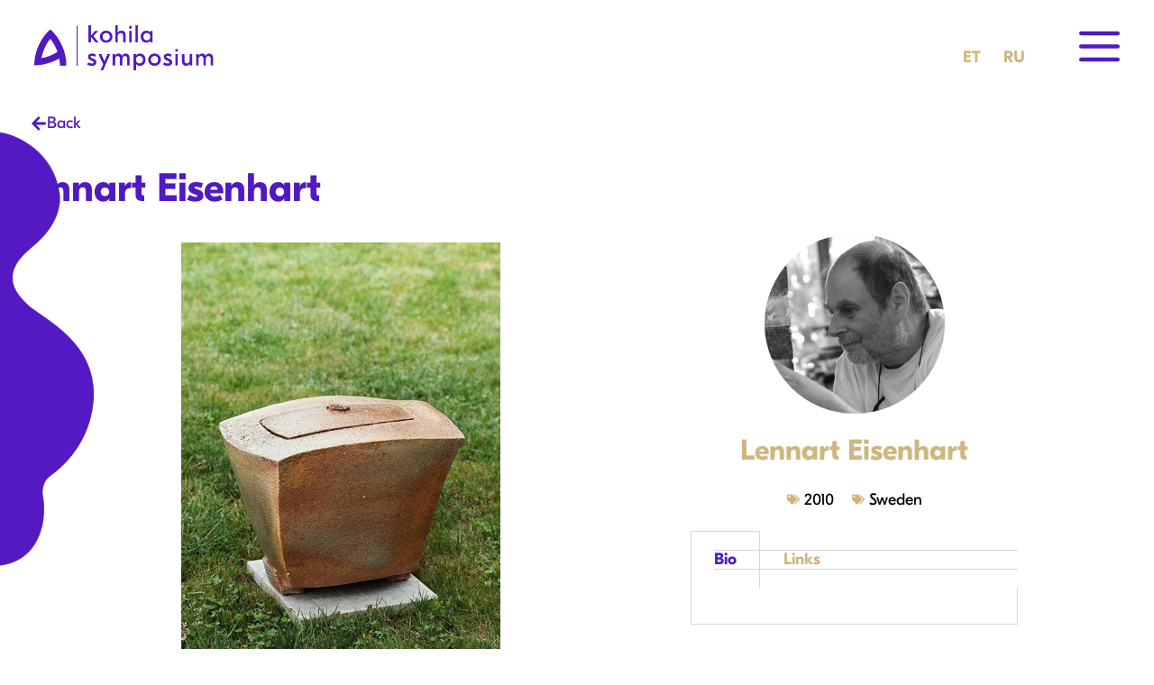

--- FILE ---
content_type: text/css
request_url: https://kohilasymposium.com/wp-content/uploads/elementor/css/post-12.css?ver=1769025289
body_size: 522
content:
.elementor-kit-12{--e-global-color-primary:#5019C3;--e-global-color-secondary:#000000;--e-global-color-text:#000000;--e-global-color-accent:#FFFFFF;--e-global-color-561a923:#CEB67F;--e-global-typography-primary-font-family:"GT Eesti";--e-global-typography-primary-font-weight:600;--e-global-typography-primary-line-height:1.2em;--e-global-typography-secondary-font-family:"GT Eesti";--e-global-typography-secondary-font-weight:400;--e-global-typography-text-font-family:"GT Eesti";--e-global-typography-text-font-weight:400;--e-global-typography-accent-font-family:"GT Eesti";--e-global-typography-accent-font-weight:500;font-size:18px;}.elementor-kit-12 e-page-transition{background-color:#FFBC7D;}.elementor-kit-12 h1{font-size:44px;line-height:1px;}.elementor-section.elementor-section-boxed > .elementor-container{max-width:1140px;}.e-con{--container-max-width:1140px;}.elementor-widget:not(:last-child){--kit-widget-spacing:20px;}.elementor-element{--widgets-spacing:20px 20px;--widgets-spacing-row:20px;--widgets-spacing-column:20px;}{}h1.entry-title{display:var(--page-title-display);}@media(max-width:1024px){.elementor-section.elementor-section-boxed > .elementor-container{max-width:1024px;}.e-con{--container-max-width:1024px;}}@media(max-width:767px){.elementor-section.elementor-section-boxed > .elementor-container{max-width:767px;}.e-con{--container-max-width:767px;}}/* Start Custom Fonts CSS */@font-face {
	font-family: 'GT Eesti';
	font-style: normal;
	font-weight: 400;
	font-display: auto;
	src: url('https://kohilasymposium.com/wp-content/uploads/2023/01/GT-Eesti-Display-Regular.eot');
	src: url('https://kohilasymposium.com/wp-content/uploads/2023/01/GT-Eesti-Display-Regular.eot?#iefix') format('embedded-opentype'),
		url('https://kohilasymposium.com/wp-content/uploads/2023/01/GT-Eesti-Display-Regular.woff') format('woff'),
		url('https://kohilasymposium.com/wp-content/uploads/2023/01/GT-Eesti-Display-Regular.ttf') format('truetype');
}
@font-face {
	font-family: 'GT Eesti';
	font-style: normal;
	font-weight: 200;
	font-display: auto;
	src: url('https://kohilasymposium.com/wp-content/uploads/2023/01/GT-Eesti-Display-ULight.eot');
	src: url('https://kohilasymposium.com/wp-content/uploads/2023/01/GT-Eesti-Display-ULight.eot?#iefix') format('embedded-opentype'),
		url('https://kohilasymposium.com/wp-content/uploads/2023/01/GT-Eesti-Display-ULight.woff') format('woff'),
		url('https://kohilasymposium.com/wp-content/uploads/2023/01/GT-Eesti-Display-ULight.ttf') format('truetype');
}
@font-face {
	font-family: 'GT Eesti';
	font-style: italic;
	font-weight: 400;
	font-display: auto;
	src: url('https://kohilasymposium.com/wp-content/uploads/2023/01/GT-Eesti-Display-Regular-Italic.eot');
	src: url('https://kohilasymposium.com/wp-content/uploads/2023/01/GT-Eesti-Display-Regular-Italic.eot?#iefix') format('embedded-opentype'),
		url('https://kohilasymposium.com/wp-content/uploads/2023/01/GT-Eesti-Display-Regular-Italic.woff') format('woff'),
		url('https://kohilasymposium.com/wp-content/uploads/2023/01/GT-Eesti-Display-Regular-Italic.ttf') format('truetype');
}
@font-face {
	font-family: 'GT Eesti';
	font-style: italic;
	font-weight: 200;
	font-display: auto;
	src: url('https://kohilasymposium.com/wp-content/uploads/2023/01/GT-Eesti-Display-Light-Italic.eot');
	src: url('https://kohilasymposium.com/wp-content/uploads/2023/01/GT-Eesti-Display-Light-Italic.eot?#iefix') format('embedded-opentype'),
		url('https://kohilasymposium.com/wp-content/uploads/2023/01/GT-Eesti-Display-Light-Italic.woff') format('woff'),
		url('https://kohilasymposium.com/wp-content/uploads/2023/01/GT-Eesti-Display-Light-Italic.ttf') format('truetype');
}
@font-face {
	font-family: 'GT Eesti';
	font-style: normal;
	font-weight: 700;
	font-display: auto;
	src: url('https://kohilasymposium.com/wp-content/uploads/2023/01/GT-Eesti-Display-Bold.eot');
	src: url('https://kohilasymposium.com/wp-content/uploads/2023/01/GT-Eesti-Display-Bold.eot?#iefix') format('embedded-opentype'),
		url('https://kohilasymposium.com/wp-content/uploads/2023/01/GT-Eesti-Display-Bold.woff') format('woff'),
		url('https://kohilasymposium.com/wp-content/uploads/2023/01/GT-Eesti-Display-Bold-2.ttf') format('truetype');
}
/* End Custom Fonts CSS */

--- FILE ---
content_type: text/css
request_url: https://kohilasymposium.com/wp-content/uploads/elementor/css/post-305.css?ver=1769025691
body_size: 1336
content:
.elementor-305 .elementor-element.elementor-element-36bc7a3{padding:100px 0px 0px 0px;}.elementor-305 .elementor-element.elementor-element-1e2d830{margin-top:-40px;margin-bottom:0px;padding:0px 0px 0px 0px;}.elementor-305 .elementor-element.elementor-element-24d0327 > .elementor-element-populated{margin:0px 0px 0px 0px;--e-column-margin-right:0px;--e-column-margin-left:0px;padding:0px 0px 0px 0px;}.elementor-widget-button .elementor-button{background-color:var( --e-global-color-accent );font-family:var( --e-global-typography-accent-font-family ), Sans-serif;font-weight:var( --e-global-typography-accent-font-weight );}.elementor-305 .elementor-element.elementor-element-a4643d3 .elementor-button{background-color:#CEB67F00;font-family:"GT Eesti", Sans-serif;font-size:18px;font-weight:400;fill:var( --e-global-color-primary );color:var( --e-global-color-primary );}.elementor-305 .elementor-element.elementor-element-a4643d3{padding:20px 0px 20px 0px;}.elementor-305 .elementor-element.elementor-element-a4643d3 .elementor-button-content-wrapper{flex-direction:row;}.elementor-widget-theme-post-title .elementor-heading-title{font-family:var( --e-global-typography-primary-font-family ), Sans-serif;font-weight:var( --e-global-typography-primary-font-weight );line-height:var( --e-global-typography-primary-line-height );color:var( --e-global-color-primary );}.elementor-305 .elementor-element.elementor-element-d5a69ac{z-index:21;}.elementor-305 .elementor-element.elementor-element-97695a8{z-index:17;}.elementor-widget-image .widget-image-caption{color:var( --e-global-color-text );font-family:var( --e-global-typography-text-font-family ), Sans-serif;font-weight:var( --e-global-typography-text-font-weight );}.elementor-305 .elementor-element.elementor-element-f704e36{z-index:9;}.elementor-305 .elementor-element.elementor-element-f704e36 img{height:500px;object-fit:contain;object-position:center center;}.elementor-305 .elementor-element.elementor-element-58200b5{margin-top:0px;margin-bottom:0px;padding:0px 0px 0px 0px;}.elementor-305 .elementor-element.elementor-element-44a5fed{z-index:9;}.elementor-305 .elementor-element.elementor-element-44a5fed img{height:360px;object-fit:contain;object-position:center center;}.elementor-305 .elementor-element.elementor-element-e2a27c1{z-index:9;}.elementor-305 .elementor-element.elementor-element-e2a27c1 img{height:360px;object-fit:contain;object-position:center center;}.elementor-305 .elementor-element.elementor-element-0ec66ca{width:auto;max-width:auto;top:51px;z-index:1;}body:not(.rtl) .elementor-305 .elementor-element.elementor-element-0ec66ca{left:-331px;}body.rtl .elementor-305 .elementor-element.elementor-element-0ec66ca{right:-331px;}.elementor-305 .elementor-element.elementor-element-0ec66ca img{width:60%;}.elementor-305 .elementor-element.elementor-element-386ebbc img{width:200px;height:200px;object-fit:cover;object-position:center center;border-radius:10000px 10000px 10000px 10000px;}.elementor-305 .elementor-element.elementor-element-b840f00{text-align:center;}.elementor-305 .elementor-element.elementor-element-b840f00 .elementor-heading-title{color:var( --e-global-color-561a923 );}.elementor-widget-post-info .elementor-icon-list-item:not(:last-child):after{border-color:var( --e-global-color-text );}.elementor-widget-post-info .elementor-icon-list-icon i{color:var( --e-global-color-primary );}.elementor-widget-post-info .elementor-icon-list-icon svg{fill:var( --e-global-color-primary );}.elementor-widget-post-info .elementor-icon-list-text, .elementor-widget-post-info .elementor-icon-list-text a{color:var( --e-global-color-secondary );}.elementor-widget-post-info .elementor-icon-list-item{font-family:var( --e-global-typography-text-font-family ), Sans-serif;font-weight:var( --e-global-typography-text-font-weight );}.elementor-305 .elementor-element.elementor-element-7a8efb5 .elementor-icon-list-items:not(.elementor-inline-items) .elementor-icon-list-item:not(:last-child){padding-bottom:calc(20px/2);}.elementor-305 .elementor-element.elementor-element-7a8efb5 .elementor-icon-list-items:not(.elementor-inline-items) .elementor-icon-list-item:not(:first-child){margin-top:calc(20px/2);}.elementor-305 .elementor-element.elementor-element-7a8efb5 .elementor-icon-list-items.elementor-inline-items .elementor-icon-list-item{margin-right:calc(20px/2);margin-left:calc(20px/2);}.elementor-305 .elementor-element.elementor-element-7a8efb5 .elementor-icon-list-items.elementor-inline-items{margin-right:calc(-20px/2);margin-left:calc(-20px/2);}body.rtl .elementor-305 .elementor-element.elementor-element-7a8efb5 .elementor-icon-list-items.elementor-inline-items .elementor-icon-list-item:after{left:calc(-20px/2);}body:not(.rtl) .elementor-305 .elementor-element.elementor-element-7a8efb5 .elementor-icon-list-items.elementor-inline-items .elementor-icon-list-item:after{right:calc(-20px/2);}.elementor-305 .elementor-element.elementor-element-7a8efb5 .elementor-icon-list-icon i{color:var( --e-global-color-561a923 );font-size:14px;}.elementor-305 .elementor-element.elementor-element-7a8efb5 .elementor-icon-list-icon svg{fill:var( --e-global-color-561a923 );--e-icon-list-icon-size:14px;}.elementor-305 .elementor-element.elementor-element-7a8efb5 .elementor-icon-list-icon{width:14px;}.elementor-widget-tabs .elementor-tab-title, .elementor-widget-tabs .elementor-tab-title a{color:var( --e-global-color-primary );}.elementor-widget-tabs .elementor-tab-title.elementor-active,
					 .elementor-widget-tabs .elementor-tab-title.elementor-active a{color:var( --e-global-color-accent );}.elementor-widget-tabs .elementor-tab-title{font-family:var( --e-global-typography-primary-font-family ), Sans-serif;font-weight:var( --e-global-typography-primary-font-weight );line-height:var( --e-global-typography-primary-line-height );}.elementor-widget-tabs .elementor-tab-content{color:var( --e-global-color-text );font-family:var( --e-global-typography-text-font-family ), Sans-serif;font-weight:var( --e-global-typography-text-font-weight );}.elementor-305 .elementor-element.elementor-element-b840d1b .elementor-tab-title, .elementor-305 .elementor-element.elementor-element-b840d1b .elementor-tab-title:before, .elementor-305 .elementor-element.elementor-element-b840d1b .elementor-tab-title:after, .elementor-305 .elementor-element.elementor-element-b840d1b .elementor-tab-content, .elementor-305 .elementor-element.elementor-element-b840d1b .elementor-tabs-content-wrapper{border-width:1px;}.elementor-305 .elementor-element.elementor-element-b840d1b .elementor-tab-title, .elementor-305 .elementor-element.elementor-element-b840d1b .elementor-tab-title a{color:var( --e-global-color-561a923 );}.elementor-305 .elementor-element.elementor-element-b840d1b .elementor-tab-title.elementor-active,
					 .elementor-305 .elementor-element.elementor-element-b840d1b .elementor-tab-title.elementor-active a{color:var( --e-global-color-primary );}.elementor-305 .elementor-element.elementor-element-4b41cba{padding:20px 0px 60px 0px;}.elementor-widget-post-navigation span.post-navigation__prev--label{color:var( --e-global-color-text );}.elementor-widget-post-navigation span.post-navigation__next--label{color:var( --e-global-color-text );}.elementor-widget-post-navigation span.post-navigation__prev--label, .elementor-widget-post-navigation span.post-navigation__next--label{font-family:var( --e-global-typography-secondary-font-family ), Sans-serif;font-weight:var( --e-global-typography-secondary-font-weight );}.elementor-widget-post-navigation span.post-navigation__prev--title, .elementor-widget-post-navigation span.post-navigation__next--title{color:var( --e-global-color-secondary );font-family:var( --e-global-typography-secondary-font-family ), Sans-serif;font-weight:var( --e-global-typography-secondary-font-weight );}.elementor-305 .elementor-element.elementor-element-e61174f{z-index:22;}.elementor-305 .elementor-element.elementor-element-e61174f span.post-navigation__prev--title, .elementor-305 .elementor-element.elementor-element-e61174f span.post-navigation__next--title{font-family:"GT Eesti", Sans-serif;font-size:20px;font-weight:400;}.elementor-305 .elementor-element.elementor-element-e61174f .post-navigation__arrow-wrapper{color:var( --e-global-color-primary );fill:var( --e-global-color-primary );}@media(min-width:768px){.elementor-305 .elementor-element.elementor-element-227a2e5{width:66.316%;}.elementor-305 .elementor-element.elementor-element-08cf118{width:33.64%;}}@media(min-width:1900px){.elementor-widget-theme-post-title .elementor-heading-title{line-height:var( --e-global-typography-primary-line-height );}.elementor-widget-tabs .elementor-tab-title{line-height:var( --e-global-typography-primary-line-height );}}@media(max-width:1366px){.elementor-widget-theme-post-title .elementor-heading-title{line-height:var( --e-global-typography-primary-line-height );}.elementor-widget-tabs .elementor-tab-title{line-height:var( --e-global-typography-primary-line-height );}}@media(max-width:1024px){.elementor-widget-theme-post-title .elementor-heading-title{line-height:var( --e-global-typography-primary-line-height );}.elementor-widget-tabs .elementor-tab-title{line-height:var( --e-global-typography-primary-line-height );}}@media(max-width:767px){.elementor-widget-theme-post-title .elementor-heading-title{line-height:var( --e-global-typography-primary-line-height );}.elementor-305 .elementor-element.elementor-element-f704e36 img{height:348px;}.elementor-widget-tabs .elementor-tab-title{line-height:var( --e-global-typography-primary-line-height );}}/* Start Custom Fonts CSS */@font-face {
	font-family: 'GT Eesti';
	font-style: normal;
	font-weight: 400;
	font-display: auto;
	src: url('https://kohilasymposium.com/wp-content/uploads/2023/01/GT-Eesti-Display-Regular.eot');
	src: url('https://kohilasymposium.com/wp-content/uploads/2023/01/GT-Eesti-Display-Regular.eot?#iefix') format('embedded-opentype'),
		url('https://kohilasymposium.com/wp-content/uploads/2023/01/GT-Eesti-Display-Regular.woff') format('woff'),
		url('https://kohilasymposium.com/wp-content/uploads/2023/01/GT-Eesti-Display-Regular.ttf') format('truetype');
}
@font-face {
	font-family: 'GT Eesti';
	font-style: normal;
	font-weight: 200;
	font-display: auto;
	src: url('https://kohilasymposium.com/wp-content/uploads/2023/01/GT-Eesti-Display-ULight.eot');
	src: url('https://kohilasymposium.com/wp-content/uploads/2023/01/GT-Eesti-Display-ULight.eot?#iefix') format('embedded-opentype'),
		url('https://kohilasymposium.com/wp-content/uploads/2023/01/GT-Eesti-Display-ULight.woff') format('woff'),
		url('https://kohilasymposium.com/wp-content/uploads/2023/01/GT-Eesti-Display-ULight.ttf') format('truetype');
}
@font-face {
	font-family: 'GT Eesti';
	font-style: italic;
	font-weight: 400;
	font-display: auto;
	src: url('https://kohilasymposium.com/wp-content/uploads/2023/01/GT-Eesti-Display-Regular-Italic.eot');
	src: url('https://kohilasymposium.com/wp-content/uploads/2023/01/GT-Eesti-Display-Regular-Italic.eot?#iefix') format('embedded-opentype'),
		url('https://kohilasymposium.com/wp-content/uploads/2023/01/GT-Eesti-Display-Regular-Italic.woff') format('woff'),
		url('https://kohilasymposium.com/wp-content/uploads/2023/01/GT-Eesti-Display-Regular-Italic.ttf') format('truetype');
}
@font-face {
	font-family: 'GT Eesti';
	font-style: italic;
	font-weight: 200;
	font-display: auto;
	src: url('https://kohilasymposium.com/wp-content/uploads/2023/01/GT-Eesti-Display-Light-Italic.eot');
	src: url('https://kohilasymposium.com/wp-content/uploads/2023/01/GT-Eesti-Display-Light-Italic.eot?#iefix') format('embedded-opentype'),
		url('https://kohilasymposium.com/wp-content/uploads/2023/01/GT-Eesti-Display-Light-Italic.woff') format('woff'),
		url('https://kohilasymposium.com/wp-content/uploads/2023/01/GT-Eesti-Display-Light-Italic.ttf') format('truetype');
}
@font-face {
	font-family: 'GT Eesti';
	font-style: normal;
	font-weight: 700;
	font-display: auto;
	src: url('https://kohilasymposium.com/wp-content/uploads/2023/01/GT-Eesti-Display-Bold.eot');
	src: url('https://kohilasymposium.com/wp-content/uploads/2023/01/GT-Eesti-Display-Bold.eot?#iefix') format('embedded-opentype'),
		url('https://kohilasymposium.com/wp-content/uploads/2023/01/GT-Eesti-Display-Bold.woff') format('woff'),
		url('https://kohilasymposium.com/wp-content/uploads/2023/01/GT-Eesti-Display-Bold-2.ttf') format('truetype');
}
/* End Custom Fonts CSS */

--- FILE ---
content_type: text/css
request_url: https://kohilasymposium.com/wp-content/uploads/elementor/css/post-1496.css?ver=1769025290
body_size: 439
content:
.elementor-1496 .elementor-element.elementor-element-a8a41b1.elementor-column > .elementor-widget-wrap{justify-content:center;}.elementor-widget-icon-list .elementor-icon-list-item:not(:last-child):after{border-color:var( --e-global-color-text );}.elementor-widget-icon-list .elementor-icon-list-icon i{color:var( --e-global-color-primary );}.elementor-widget-icon-list .elementor-icon-list-icon svg{fill:var( --e-global-color-primary );}.elementor-widget-icon-list .elementor-icon-list-item > .elementor-icon-list-text, .elementor-widget-icon-list .elementor-icon-list-item > a{font-family:var( --e-global-typography-text-font-family ), Sans-serif;font-weight:var( --e-global-typography-text-font-weight );}.elementor-widget-icon-list .elementor-icon-list-text{color:var( --e-global-color-secondary );}.elementor-1496 .elementor-element.elementor-element-ba79dd9 .elementor-icon-list-items:not(.elementor-inline-items) .elementor-icon-list-item:not(:last-child){padding-block-end:calc(12px/2);}.elementor-1496 .elementor-element.elementor-element-ba79dd9 .elementor-icon-list-items:not(.elementor-inline-items) .elementor-icon-list-item:not(:first-child){margin-block-start:calc(12px/2);}.elementor-1496 .elementor-element.elementor-element-ba79dd9 .elementor-icon-list-items.elementor-inline-items .elementor-icon-list-item{margin-inline:calc(12px/2);}.elementor-1496 .elementor-element.elementor-element-ba79dd9 .elementor-icon-list-items.elementor-inline-items{margin-inline:calc(-12px/2);}.elementor-1496 .elementor-element.elementor-element-ba79dd9 .elementor-icon-list-items.elementor-inline-items .elementor-icon-list-item:after{inset-inline-end:calc(-12px/2);}.elementor-1496 .elementor-element.elementor-element-ba79dd9 .elementor-icon-list-icon i{color:var( --e-global-color-accent );transition:color 0.3s;}.elementor-1496 .elementor-element.elementor-element-ba79dd9 .elementor-icon-list-icon svg{fill:var( --e-global-color-accent );transition:fill 0.3s;}.elementor-1496 .elementor-element.elementor-element-ba79dd9{--e-icon-list-icon-size:14px;--e-icon-list-icon-align:center;--e-icon-list-icon-margin:0 calc(var(--e-icon-list-icon-size, 1em) * 0.125);--icon-vertical-offset:0px;}.elementor-1496 .elementor-element.elementor-element-ba79dd9 .elementor-icon-list-item > .elementor-icon-list-text, .elementor-1496 .elementor-element.elementor-element-ba79dd9 .elementor-icon-list-item > a{font-family:"GT Eesti", Sans-serif;font-size:34px;font-weight:400;}.elementor-1496 .elementor-element.elementor-element-ba79dd9 .elementor-icon-list-text{color:var( --e-global-color-accent );transition:color 0.3s;}#elementor-popup-modal-1496 .dialog-widget-content{animation-duration:1.2s;background-color:var( --e-global-color-primary );box-shadow:2px 8px 23px 3px rgba(0,0,0,0.2);}#elementor-popup-modal-1496{background-color:rgba(0,0,0,.8);justify-content:center;align-items:center;pointer-events:all;}#elementor-popup-modal-1496 .dialog-message{width:100vw;height:100vh;align-items:center;}